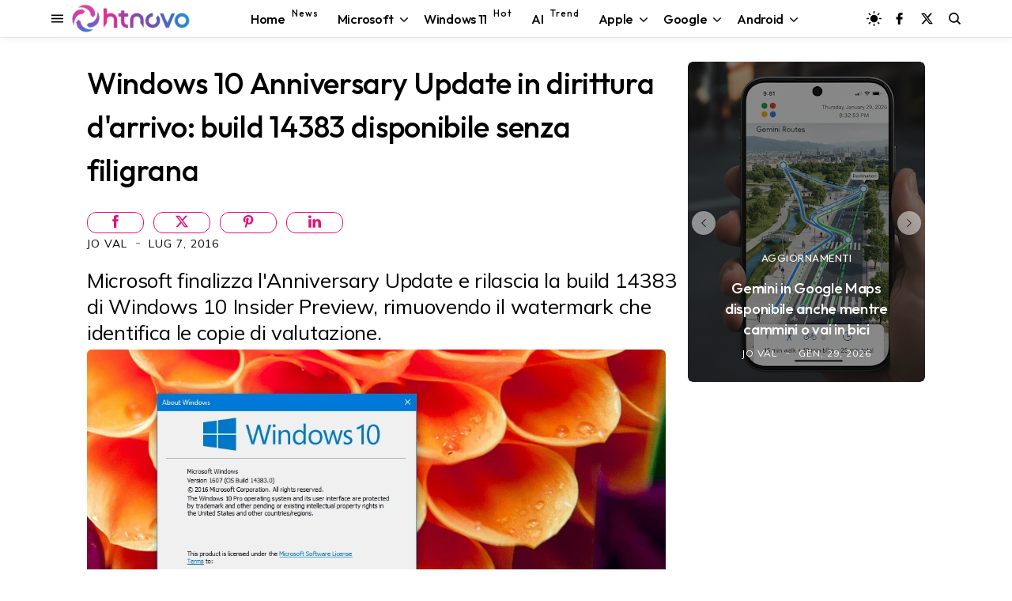

--- FILE ---
content_type: text/html; charset=utf-8
request_url: https://www.google.com/recaptcha/api2/aframe
body_size: 114
content:
<!DOCTYPE HTML><html><head><meta http-equiv="content-type" content="text/html; charset=UTF-8"></head><body><script nonce="qy8s47EiZHShOLfpwKb2JA">/** Anti-fraud and anti-abuse applications only. See google.com/recaptcha */ try{var clients={'sodar':'https://pagead2.googlesyndication.com/pagead/sodar?'};window.addEventListener("message",function(a){try{if(a.source===window.parent){var b=JSON.parse(a.data);var c=clients[b['id']];if(c){var d=document.createElement('img');d.src=c+b['params']+'&rc='+(localStorage.getItem("rc::a")?sessionStorage.getItem("rc::b"):"");window.document.body.appendChild(d);sessionStorage.setItem("rc::e",parseInt(sessionStorage.getItem("rc::e")||0)+1);localStorage.setItem("rc::h",'1769759692145');}}}catch(b){}});window.parent.postMessage("_grecaptcha_ready", "*");}catch(b){}</script></body></html>

--- FILE ---
content_type: text/javascript; charset=UTF-8
request_url: https://www.blogger.com/feeds/8611553973059461472/posts/summary/?alt=json&max-results=6&callback=jQuery3500774454029772093_1769759687246&_=1769759687247
body_size: 4463
content:
// API callback
jQuery3500774454029772093_1769759687246({"version":"1.0","encoding":"UTF-8","feed":{"xmlns":"http://www.w3.org/2005/Atom","xmlns$openSearch":"http://a9.com/-/spec/opensearchrss/1.0/","xmlns$blogger":"http://schemas.google.com/blogger/2008","xmlns$georss":"http://www.georss.org/georss","xmlns$gd":"http://schemas.google.com/g/2005","xmlns$thr":"http://purl.org/syndication/thread/1.0","id":{"$t":"tag:blogger.com,1999:blog-8611553973059461472"},"updated":{"$t":"2026-01-29T20:42:10.496+01:00"},"category":[{"term":"Software"},{"term":"Progettazione"},{"term":"Efficienza"},{"term":"Dati"},{"term":"Applicazioni"},{"term":"Aggiornamenti"},{"term":"Microsoft"},{"term":"Server"},{"term":"Windows 10"},{"term":"Anticipazioni"},{"term":"Internet"},{"term":"Windows"},{"term":"Web"},{"term":"Protezione"},{"term":"Hardware"},{"term":"Sistemi Operativi"},{"term":"Dispositivo"},{"term":"Windows 11"},{"term":"Video"},{"term":"Android"},{"term":"Google"},{"term":"Download"},{"term":"Intelligenza artificiale"},{"term":"featured"},{"term":"Smartphone"},{"term":"Browser"},{"term":"social network"},{"term":"sicurezza"},{"term":"Display"},{"term":"Streaming"},{"term":"Accessori"},{"term":"Scienza"},{"term":"Games"},{"term":"3D"},{"term":"Edge"},{"term":"iOS"},{"term":"Salute"},{"term":"Chrome"},{"term":"Copilot"},{"term":"Apple"},{"term":"Indossabili"},{"term":"Mac"},{"term":"Windows Mobile"},{"term":"Storia"},{"term":"Display curvo"},{"term":"Linux"},{"term":"smartwatch"},{"term":"Gemini"},{"term":"Amazon"},{"term":"Tablet"},{"term":"Autonomia"},{"term":"Diretta"},{"term":"ChatGPT"},{"term":"Foldable"},{"term":"Notebook"},{"term":"iPhone"},{"term":"2-in-1"},{"term":"Bluetooth"},{"term":"Windows 10 October 2018 Update"},{"term":"Fall Creators Update"},{"term":"Wi-Fi"},{"term":"iPadOS"},{"term":"April 2018 Update"},{"term":"USB"},{"term":"Startup"},{"term":"Report"},{"term":"smarthome"},{"term":"Film"},{"term":"Bard"},{"term":"PS5"},{"term":"HTC"},{"term":"M20U"},{"term":"Energia"},{"term":"Start"},{"term":"Affare"},{"term":"Guide"},{"term":"PST"}],"title":{"type":"text","$t":"HTNovo"},"subtitle":{"type":"html","$t":"Solo il nuovo del mondo Hi-Tech! \nWindows, Windows 11, Windows10, macOS, Linux, Chromium, Android, iOS, Browser, Internet, Web, App, Social Network, Gaming.\nNotizie, Video, Guide, Tutorial. \nSoftware e Hardware.\nApprofondimenti riguardo ogni aspetto della tecnologia moderna. PC, Smartphone, Smartwatch, Visori, Accessori e altro."},"link":[{"rel":"http://schemas.google.com/g/2005#feed","type":"application/atom+xml","href":"https:\/\/www.htnovo.net\/feeds\/posts\/summary"},{"rel":"self","type":"application/atom+xml","href":"https:\/\/www.blogger.com\/feeds\/8611553973059461472\/posts\/summary?alt=json\u0026max-results=6"},{"rel":"alternate","type":"text/html","href":"https:\/\/www.htnovo.net\/"},{"rel":"hub","href":"http://pubsubhubbub.appspot.com/"},{"rel":"next","type":"application/atom+xml","href":"https:\/\/www.blogger.com\/feeds\/8611553973059461472\/posts\/summary?alt=json\u0026start-index=7\u0026max-results=6"}],"author":[{"name":{"$t":"Jo Val"},"uri":{"$t":"http:\/\/www.blogger.com\/profile\/14781420921471726756"},"email":{"$t":"noreply@blogger.com"},"gd$image":{"rel":"http://schemas.google.com/g/2005#thumbnail","width":"32","height":"18","src":"\/\/blogger.googleusercontent.com\/img\/b\/R29vZ2xl\/AVvXsEgqWcwLD13YxsrLwyIoUQkFyxoxUmKdB3MrdY0N3GJeu-02KGtFM4LUZX94APU_i5JRedj_wgDDz6kAYVtGfUxy2m2K4y0ImhIR4wMvI58InVPHWnboIqtAdRGnUWl0odB-VP7jjBd1KW7mXdAyUPdROLzzpXel3h_jhlMJNseQYhVmAA\/s220\/Jo-Val-MVP-HTNovo.jpg"}}],"generator":{"version":"7.00","uri":"http://www.blogger.com","$t":"Blogger"},"openSearch$totalResults":{"$t":"7667"},"openSearch$startIndex":{"$t":"1"},"openSearch$itemsPerPage":{"$t":"6"},"entry":[{"id":{"$t":"tag:blogger.com,1999:blog-8611553973059461472.post-69124459967562090"},"published":{"$t":"2026-01-29T20:40:00.001+01:00"},"updated":{"$t":"2026-01-29T20:42:10.453+01:00"},"category":[{"scheme":"http://www.blogger.com/atom/ns#","term":"Aggiornamenti"},{"scheme":"http://www.blogger.com/atom/ns#","term":"Applicazioni"},{"scheme":"http://www.blogger.com/atom/ns#","term":"Efficienza"},{"scheme":"http://www.blogger.com/atom/ns#","term":"Gemini"},{"scheme":"http://www.blogger.com/atom/ns#","term":"Google"},{"scheme":"http://www.blogger.com/atom/ns#","term":"Intelligenza artificiale"},{"scheme":"http://www.blogger.com/atom/ns#","term":"Internet"},{"scheme":"http://www.blogger.com/atom/ns#","term":"Server"},{"scheme":"http://www.blogger.com/atom/ns#","term":"Software"},{"scheme":"http://www.blogger.com/atom/ns#","term":"Web"}],"title":{"type":"text","$t":"Gemini in Google Maps disponibile anche mentre cammini o vai in bici"},"summary":{"type":"text","$t":"L'AI Gemini in navigazione integrata in Google Maps adesso anche per giri a piedi o in bicicletta.Google ha annunciato oggi la disponibilità globale su Android e iOS di Gemini in navigazione su Google Maps anche durante passeggiate o tour in bici, dopo la distribuzione della stessa funzionalità limitata alla guida in auto iniziata lo scorso novembre.Quando esplori e navighi con Maps, Gemini può "},"link":[{"rel":"edit","type":"application/atom+xml","href":"https:\/\/www.blogger.com\/feeds\/8611553973059461472\/posts\/default\/69124459967562090"},{"rel":"self","type":"application/atom+xml","href":"https:\/\/www.blogger.com\/feeds\/8611553973059461472\/posts\/default\/69124459967562090"},{"rel":"alternate","type":"text/html","href":"https:\/\/www.htnovo.net\/2026\/01\/gemini-navigazione-google-maps-piedi-bicicletta.html","title":"Gemini in Google Maps disponibile anche mentre cammini o vai in bici"}],"author":[{"name":{"$t":"Jo Val"},"uri":{"$t":"http:\/\/www.blogger.com\/profile\/14781420921471726756"},"email":{"$t":"noreply@blogger.com"},"gd$image":{"rel":"http://schemas.google.com/g/2005#thumbnail","width":"32","height":"18","src":"\/\/blogger.googleusercontent.com\/img\/b\/R29vZ2xl\/AVvXsEgqWcwLD13YxsrLwyIoUQkFyxoxUmKdB3MrdY0N3GJeu-02KGtFM4LUZX94APU_i5JRedj_wgDDz6kAYVtGfUxy2m2K4y0ImhIR4wMvI58InVPHWnboIqtAdRGnUWl0odB-VP7jjBd1KW7mXdAyUPdROLzzpXel3h_jhlMJNseQYhVmAA\/s220\/Jo-Val-MVP-HTNovo.jpg"}}],"media$thumbnail":{"xmlns$media":"http://search.yahoo.com/mrss/","url":"https:\/\/blogger.googleusercontent.com\/img\/b\/R29vZ2xl\/AVvXsEgWDxL_J0RCl1ZtZ_gBZb_leeJysdyyEIJoytMWL6VVKMM6SZBib-17eEdsRGfB3V_vPrRnu4qe1o26tQTss-Bw-lnwXCpb40Sju9JjAvmkoTmYMqViyPZIHWemnPVr5gDJMvdWOEYd6YTEN_DlWnp-GUMIbhyhaddSjPeHzHifJN-ez70hKVD_D2MbLBuf\/s72-c\/Gemini-Google-Maaps-HTNovo.net.png","height":"72","width":"72"}},{"id":{"$t":"tag:blogger.com,1999:blog-8611553973059461472.post-7051528934135966329"},"published":{"$t":"2026-01-29T15:43:00.003+01:00"},"updated":{"$t":"2026-01-29T20:11:40.486+01:00"},"category":[{"scheme":"http://www.blogger.com/atom/ns#","term":"Android"},{"scheme":"http://www.blogger.com/atom/ns#","term":"Dati"},{"scheme":"http://www.blogger.com/atom/ns#","term":"Display"},{"scheme":"http://www.blogger.com/atom/ns#","term":"Dispositivo"},{"scheme":"http://www.blogger.com/atom/ns#","term":"Efficienza"},{"scheme":"http://www.blogger.com/atom/ns#","term":"Hardware"},{"scheme":"http://www.blogger.com/atom/ns#","term":"Progettazione"},{"scheme":"http://www.blogger.com/atom/ns#","term":"Sistemi Operativi"},{"scheme":"http://www.blogger.com/atom/ns#","term":"Smartphone"},{"scheme":"http://www.blogger.com/atom/ns#","term":"Software"}],"title":{"type":"text","$t":"REDMAGIC 11 Air in Italia a 499 euro | Specifiche complete"},"summary":{"type":"text","$t":"Ecco la versione più sottile e leggera dello smartphone gaming di punta REDMAGIC.Dopo l'arrivo sul nostro mercato del top di gamma Pro risalente allo scorso novembre, Nubia ufficializza la disponibilità della versione Air della gamma REDMAGIC 11 anche nel nostro paese. Il dispositivo non rinuncia a caratteristiche hardware e d'ingegnerizzazione di primo livello, pur presentandosi con spessore e "},"link":[{"rel":"edit","type":"application/atom+xml","href":"https:\/\/www.blogger.com\/feeds\/8611553973059461472\/posts\/default\/7051528934135966329"},{"rel":"self","type":"application/atom+xml","href":"https:\/\/www.blogger.com\/feeds\/8611553973059461472\/posts\/default\/7051528934135966329"},{"rel":"alternate","type":"text/html","href":"https:\/\/www.htnovo.net\/2026\/01\/redmagic-11-air-in-italia-499-euro.html","title":"REDMAGIC 11 Air in Italia a 499 euro | Specifiche complete"}],"author":[{"name":{"$t":"Jo Val"},"uri":{"$t":"http:\/\/www.blogger.com\/profile\/14781420921471726756"},"email":{"$t":"noreply@blogger.com"},"gd$image":{"rel":"http://schemas.google.com/g/2005#thumbnail","width":"32","height":"18","src":"\/\/blogger.googleusercontent.com\/img\/b\/R29vZ2xl\/AVvXsEgqWcwLD13YxsrLwyIoUQkFyxoxUmKdB3MrdY0N3GJeu-02KGtFM4LUZX94APU_i5JRedj_wgDDz6kAYVtGfUxy2m2K4y0ImhIR4wMvI58InVPHWnboIqtAdRGnUWl0odB-VP7jjBd1KW7mXdAyUPdROLzzpXel3h_jhlMJNseQYhVmAA\/s220\/Jo-Val-MVP-HTNovo.jpg"}}],"media$thumbnail":{"xmlns$media":"http://search.yahoo.com/mrss/","url":"https:\/\/blogger.googleusercontent.com\/img\/b\/R29vZ2xl\/AVvXsEiy1huCM8SjGWYw_3b1tHnFI7UqMJfig1EfQMb3K0cNDtUQWDM_8oZv-5Lnb-B6TJltfM_ka9eO9AKfexX7B5a3cQb5haVTEHkfd-yvH28v-5UmpkWZZmyEA1XE4zQzsdt9M8HhG7sxb-muBysu7qbwnEGM13zMY-gUQyCFHlgEIkKXg8uqCW8-CkeCgFGc\/s72-c\/REDMAGIC-11-Air-HTNovo.net.jpg","height":"72","width":"72"}},{"id":{"$t":"tag:blogger.com,1999:blog-8611553973059461472.post-4320226759708969702"},"published":{"$t":"2026-01-29T13:47:00.006+01:00"},"updated":{"$t":"2026-01-29T20:10:48.687+01:00"},"category":[{"scheme":"http://www.blogger.com/atom/ns#","term":"Aggiornamenti"},{"scheme":"http://www.blogger.com/atom/ns#","term":"Applicazioni"},{"scheme":"http://www.blogger.com/atom/ns#","term":"Browser"},{"scheme":"http://www.blogger.com/atom/ns#","term":"Dati"},{"scheme":"http://www.blogger.com/atom/ns#","term":"Efficienza"},{"scheme":"http://www.blogger.com/atom/ns#","term":"Internet"},{"scheme":"http://www.blogger.com/atom/ns#","term":"Progettazione"},{"scheme":"http://www.blogger.com/atom/ns#","term":"Server"},{"scheme":"http://www.blogger.com/atom/ns#","term":"Sistemi Operativi"},{"scheme":"http://www.blogger.com/atom/ns#","term":"Software"}],"title":{"type":"text","$t":"Vivaldi browser si aggiorna alla versione 7.8 con queste novità"},"summary":{"type":"text","$t":"Intelligenza umana anziché artificiale per il browser dell'ex CEO di Opera.Vivaldi browser ottiene il suo primo aggiornamento di versione del 2026 e lo fa in nome di ciò che più conta per gli utenti, ancora una volta senza aggiungere caratteristiche basate sull'intelligenza artificiale. Il team di Vivaldi, in occasione della presentazione della nuova versione 7.8, disponibile da oggi su Windows, "},"link":[{"rel":"edit","type":"application/atom+xml","href":"https:\/\/www.blogger.com\/feeds\/8611553973059461472\/posts\/default\/4320226759708969702"},{"rel":"self","type":"application/atom+xml","href":"https:\/\/www.blogger.com\/feeds\/8611553973059461472\/posts\/default\/4320226759708969702"},{"rel":"alternate","type":"text/html","href":"https:\/\/www.htnovo.net\/2026\/01\/novita-vivaldi-7.8.html","title":"Vivaldi browser si aggiorna alla versione 7.8 con queste novità"}],"author":[{"name":{"$t":"Jo Val"},"uri":{"$t":"http:\/\/www.blogger.com\/profile\/14781420921471726756"},"email":{"$t":"noreply@blogger.com"},"gd$image":{"rel":"http://schemas.google.com/g/2005#thumbnail","width":"32","height":"18","src":"\/\/blogger.googleusercontent.com\/img\/b\/R29vZ2xl\/AVvXsEgqWcwLD13YxsrLwyIoUQkFyxoxUmKdB3MrdY0N3GJeu-02KGtFM4LUZX94APU_i5JRedj_wgDDz6kAYVtGfUxy2m2K4y0ImhIR4wMvI58InVPHWnboIqtAdRGnUWl0odB-VP7jjBd1KW7mXdAyUPdROLzzpXel3h_jhlMJNseQYhVmAA\/s220\/Jo-Val-MVP-HTNovo.jpg"}}],"media$thumbnail":{"xmlns$media":"http://search.yahoo.com/mrss/","url":"https:\/\/blogger.googleusercontent.com\/img\/b\/R29vZ2xl\/AVvXsEhRce6fj_yPT-0Xcq950ZQhm3t2Olzxn99uSVYofr1Yqfmz0g8s_G1coQExxkVDKe_sTbQliOiSgHWWjjW4ifhysweCqyGPZ7VI3OIadgA7eEAn84qL_QhmPYiGXNReKfk5maIG-vyaBym4JtTyCFbo4TF5m2qoHIOudWm5dzAxPoi-vyjekcmNNDyJ2G7Q\/s72-c\/Vivaldi-7-8-HTNovo.net.webp","height":"72","width":"72"}},{"id":{"$t":"tag:blogger.com,1999:blog-8611553973059461472.post-663658913843657149"},"published":{"$t":"2026-01-29T12:00:00.004+01:00"},"updated":{"$t":"2026-01-29T12:00:34.441+01:00"},"category":[{"scheme":"http://www.blogger.com/atom/ns#","term":"Aggiornamenti"},{"scheme":"http://www.blogger.com/atom/ns#","term":"Anticipazioni"},{"scheme":"http://www.blogger.com/atom/ns#","term":"Applicazioni"},{"scheme":"http://www.blogger.com/atom/ns#","term":"Copilot"},{"scheme":"http://www.blogger.com/atom/ns#","term":"Dati"},{"scheme":"http://www.blogger.com/atom/ns#","term":"Efficienza"},{"scheme":"http://www.blogger.com/atom/ns#","term":"Intelligenza artificiale"},{"scheme":"http://www.blogger.com/atom/ns#","term":"Internet"},{"scheme":"http://www.blogger.com/atom/ns#","term":"Microsoft"},{"scheme":"http://www.blogger.com/atom/ns#","term":"Progettazione"},{"scheme":"http://www.blogger.com/atom/ns#","term":"Protezione"},{"scheme":"http://www.blogger.com/atom/ns#","term":"Server"},{"scheme":"http://www.blogger.com/atom/ns#","term":"sicurezza"},{"scheme":"http://www.blogger.com/atom/ns#","term":"Sistemi Operativi"},{"scheme":"http://www.blogger.com/atom/ns#","term":"Software"},{"scheme":"http://www.blogger.com/atom/ns#","term":"Windows"},{"scheme":"http://www.blogger.com/atom/ns#","term":"Windows 11"}],"title":{"type":"text","$t":"Nuovo rilascio di Windows 11 26H1 disponibile in Canary"},"summary":{"type":"text","$t":"Manutenzione e ottimizzazioni sotto la scocca per la prossima versione del sistema operativo destinata ai PC con architettura ARM.Microsoft continua lo sviluppo della nuova versione 26H1 di Windows 11 nel canale di distribuzione Canary del circuito Insider, concentrandosi principalmente sul codice del software e sull'aggiornamento della piattaforma in vista del rilascio pubblico della nuova "},"link":[{"rel":"edit","type":"application/atom+xml","href":"https:\/\/www.blogger.com\/feeds\/8611553973059461472\/posts\/default\/663658913843657149"},{"rel":"self","type":"application/atom+xml","href":"https:\/\/www.blogger.com\/feeds\/8611553973059461472\/posts\/default\/663658913843657149"},{"rel":"alternate","type":"text/html","href":"https:\/\/www.htnovo.net\/2026\/01\/nuovo-rilascio-di-windows-11-26h1.html","title":"Nuovo rilascio di Windows 11 26H1 disponibile in Canary"}],"author":[{"name":{"$t":"Jo Val"},"uri":{"$t":"http:\/\/www.blogger.com\/profile\/14781420921471726756"},"email":{"$t":"noreply@blogger.com"},"gd$image":{"rel":"http://schemas.google.com/g/2005#thumbnail","width":"32","height":"18","src":"\/\/blogger.googleusercontent.com\/img\/b\/R29vZ2xl\/AVvXsEgqWcwLD13YxsrLwyIoUQkFyxoxUmKdB3MrdY0N3GJeu-02KGtFM4LUZX94APU_i5JRedj_wgDDz6kAYVtGfUxy2m2K4y0ImhIR4wMvI58InVPHWnboIqtAdRGnUWl0odB-VP7jjBd1KW7mXdAyUPdROLzzpXel3h_jhlMJNseQYhVmAA\/s220\/Jo-Val-MVP-HTNovo.jpg"}}],"media$thumbnail":{"xmlns$media":"http://search.yahoo.com/mrss/","url":"https:\/\/blogger.googleusercontent.com\/img\/b\/R29vZ2xl\/AVvXsEht_FCAcXVgo6y_-LyEsnejHHM3innYCAOCatcy8Z5yU0mEvlahQt-bGr5PyUmigYX0AtzJnCZfvOXzUL9ExSR10jxZJ0alzVzmeK4l-Tc0Ai_ahMXMq67UvqVloJXMJY1TZ4OdXN6YJ8xEy-PHxch5kiIPl90gvIk1nuu61_G2ZSoRCh4MMNPmb7_s_jgl\/s72-c\/Windows-11-26H1-HTNovo.net.png","height":"72","width":"72"}},{"id":{"$t":"tag:blogger.com,1999:blog-8611553973059461472.post-7660930938388167792"},"published":{"$t":"2026-01-28T21:00:00.006+01:00"},"updated":{"$t":"2026-01-28T21:07:56.670+01:00"},"category":[{"scheme":"http://www.blogger.com/atom/ns#","term":"Efficienza"},{"scheme":"http://www.blogger.com/atom/ns#","term":"Sistemi Operativi"},{"scheme":"http://www.blogger.com/atom/ns#","term":"Software"},{"scheme":"http://www.blogger.com/atom/ns#","term":"Windows"},{"scheme":"http://www.blogger.com/atom/ns#","term":"Windows 11"}],"title":{"type":"text","$t":"Come nascondere la sezione \"Tutto\" nel nuovo menu Start di Windows 11"},"summary":{"type":"text","$t":"Segui questi semplici passaggi se vuoi il menu Start di Windows 11 con solamente le tue app preferite e null'altro.Immagine di HTNovo.netMicrosoft ha distribuito su larga scala il riprogettato menu Start a tutti i PC che eseguono le ultime build stabili di Windows 11 versione 24H2 e 25H2, offrendo nuove opzioni di utilizzo e personalizzazione del menu principale del software, compresa la gestione"},"link":[{"rel":"edit","type":"application/atom+xml","href":"https:\/\/www.blogger.com\/feeds\/8611553973059461472\/posts\/default\/7660930938388167792"},{"rel":"self","type":"application/atom+xml","href":"https:\/\/www.blogger.com\/feeds\/8611553973059461472\/posts\/default\/7660930938388167792"},{"rel":"alternate","type":"text/html","href":"https:\/\/www.htnovo.net\/2026\/01\/come-nascondere-tutto-menu-start-windows-11.html","title":"Come nascondere la sezione \"Tutto\" nel nuovo menu Start di Windows 11"}],"author":[{"name":{"$t":"Jo Val"},"uri":{"$t":"http:\/\/www.blogger.com\/profile\/14781420921471726756"},"email":{"$t":"noreply@blogger.com"},"gd$image":{"rel":"http://schemas.google.com/g/2005#thumbnail","width":"32","height":"18","src":"\/\/blogger.googleusercontent.com\/img\/b\/R29vZ2xl\/AVvXsEgqWcwLD13YxsrLwyIoUQkFyxoxUmKdB3MrdY0N3GJeu-02KGtFM4LUZX94APU_i5JRedj_wgDDz6kAYVtGfUxy2m2K4y0ImhIR4wMvI58InVPHWnboIqtAdRGnUWl0odB-VP7jjBd1KW7mXdAyUPdROLzzpXel3h_jhlMJNseQYhVmAA\/s220\/Jo-Val-MVP-HTNovo.jpg"}}],"media$thumbnail":{"xmlns$media":"http://search.yahoo.com/mrss/","url":"https:\/\/blogger.googleusercontent.com\/img\/b\/R29vZ2xl\/AVvXsEittPqIJw6wrPCZNUXZViJxLEfsyhlDnN_5e4443DNRNbosC3aQKofSRrbwFXuHD-ifbU399KiPBwYcHMndV04tCu-ws849Ud7W_mo1OgId4uYrqlsFPo5HnGcdnZXrnqKomLYYYGlbb5GE4z_vAMOt4LKeoAO4w5boDaL4J9Jgt2cBp79CMl9vpTNZNebx\/s72-c\/Menu-Start-senza-Tutto-HTNovo.net.png","height":"72","width":"72"}},{"id":{"$t":"tag:blogger.com,1999:blog-8611553973059461472.post-3036107735654734531"},"published":{"$t":"2026-01-28T20:21:00.003+01:00"},"updated":{"$t":"2026-01-28T20:21:40.854+01:00"},"category":[{"scheme":"http://www.blogger.com/atom/ns#","term":"Aggiornamenti"},{"scheme":"http://www.blogger.com/atom/ns#","term":"Anticipazioni"},{"scheme":"http://www.blogger.com/atom/ns#","term":"Applicazioni"},{"scheme":"http://www.blogger.com/atom/ns#","term":"Browser"},{"scheme":"http://www.blogger.com/atom/ns#","term":"Chrome"},{"scheme":"http://www.blogger.com/atom/ns#","term":"Dati"},{"scheme":"http://www.blogger.com/atom/ns#","term":"Efficienza"},{"scheme":"http://www.blogger.com/atom/ns#","term":"Gemini"},{"scheme":"http://www.blogger.com/atom/ns#","term":"Google"},{"scheme":"http://www.blogger.com/atom/ns#","term":"Intelligenza artificiale"},{"scheme":"http://www.blogger.com/atom/ns#","term":"Internet"},{"scheme":"http://www.blogger.com/atom/ns#","term":"Progettazione"},{"scheme":"http://www.blogger.com/atom/ns#","term":"Scienza"},{"scheme":"http://www.blogger.com/atom/ns#","term":"Server"},{"scheme":"http://www.blogger.com/atom/ns#","term":"Software"},{"scheme":"http://www.blogger.com/atom/ns#","term":"Web"}],"title":{"type":"text","$t":"Guarda tutta la potenza di Gemini integrato in Chrome | Video"},"summary":{"type":"text","$t":"Google mostra le nuove funzionalità basate sull'intelligenza artificiale di Gemini integrate nel browser Chrome.Google ha annunciato la distribuzione di nuove e potenti funzionalità di Gemini AI integrate in Chrome. Ecco tutti i dettagli.\n\nPresentazione di un nuovo modo di navigare con il pannello laterale: il multitasking reinventato\n\nGoogle sta lanciando una nuova esperienza con il pannello "},"link":[{"rel":"edit","type":"application/atom+xml","href":"https:\/\/www.blogger.com\/feeds\/8611553973059461472\/posts\/default\/3036107735654734531"},{"rel":"self","type":"application/atom+xml","href":"https:\/\/www.blogger.com\/feeds\/8611553973059461472\/posts\/default\/3036107735654734531"},{"rel":"alternate","type":"text/html","href":"https:\/\/www.htnovo.net\/2026\/01\/nuove-funzioni-gemini-chrome-video.html","title":"Guarda tutta la potenza di Gemini integrato in Chrome | Video"}],"author":[{"name":{"$t":"Jo Val"},"uri":{"$t":"http:\/\/www.blogger.com\/profile\/14781420921471726756"},"email":{"$t":"noreply@blogger.com"},"gd$image":{"rel":"http://schemas.google.com/g/2005#thumbnail","width":"32","height":"18","src":"\/\/blogger.googleusercontent.com\/img\/b\/R29vZ2xl\/AVvXsEgqWcwLD13YxsrLwyIoUQkFyxoxUmKdB3MrdY0N3GJeu-02KGtFM4LUZX94APU_i5JRedj_wgDDz6kAYVtGfUxy2m2K4y0ImhIR4wMvI58InVPHWnboIqtAdRGnUWl0odB-VP7jjBd1KW7mXdAyUPdROLzzpXel3h_jhlMJNseQYhVmAA\/s220\/Jo-Val-MVP-HTNovo.jpg"}}],"media$thumbnail":{"xmlns$media":"http://search.yahoo.com/mrss/","url":"https:\/\/blogger.googleusercontent.com\/img\/b\/R29vZ2xl\/AVvXsEgmosx8TFlst548RjjFGAoIdggXdvnD2OYurrN00ePeg0cixxitt3gwmhM56CtiIgRNHJckiVyRnJoBaR0Q35hI0D9Uj0UaCTUxYVDnfdEwU1UBPV8lyidPrH39PGJoa-wiesQM9znk_d4dA9sh935XzGn0RFODt8krOcfyRYOT0z8M2yK2fBN8Bxb_MoiQ\/s72-c\/Novit%C3%A0-Gemini-Chrome-HTNovo.net.webp","height":"72","width":"72"}}]}});